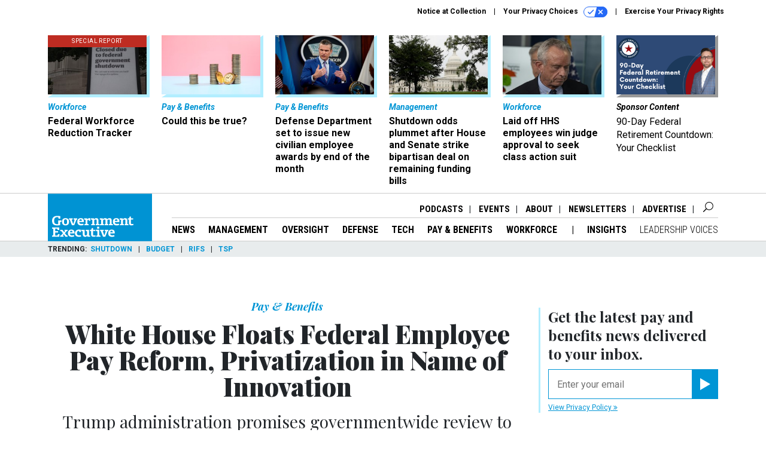

--- FILE ---
content_type: text/html; charset=utf-8
request_url: https://www.google.com/recaptcha/api2/anchor?ar=1&k=6LdOl7YqAAAAABKtsfQAMJd68i9_0s1IP1QM3v7N&co=aHR0cHM6Ly93d3cuZ292ZXhlYy5jb206NDQz&hl=en&v=N67nZn4AqZkNcbeMu4prBgzg&size=normal&anchor-ms=20000&execute-ms=30000&cb=bt61v5kqnxo0
body_size: 49424
content:
<!DOCTYPE HTML><html dir="ltr" lang="en"><head><meta http-equiv="Content-Type" content="text/html; charset=UTF-8">
<meta http-equiv="X-UA-Compatible" content="IE=edge">
<title>reCAPTCHA</title>
<style type="text/css">
/* cyrillic-ext */
@font-face {
  font-family: 'Roboto';
  font-style: normal;
  font-weight: 400;
  font-stretch: 100%;
  src: url(//fonts.gstatic.com/s/roboto/v48/KFO7CnqEu92Fr1ME7kSn66aGLdTylUAMa3GUBHMdazTgWw.woff2) format('woff2');
  unicode-range: U+0460-052F, U+1C80-1C8A, U+20B4, U+2DE0-2DFF, U+A640-A69F, U+FE2E-FE2F;
}
/* cyrillic */
@font-face {
  font-family: 'Roboto';
  font-style: normal;
  font-weight: 400;
  font-stretch: 100%;
  src: url(//fonts.gstatic.com/s/roboto/v48/KFO7CnqEu92Fr1ME7kSn66aGLdTylUAMa3iUBHMdazTgWw.woff2) format('woff2');
  unicode-range: U+0301, U+0400-045F, U+0490-0491, U+04B0-04B1, U+2116;
}
/* greek-ext */
@font-face {
  font-family: 'Roboto';
  font-style: normal;
  font-weight: 400;
  font-stretch: 100%;
  src: url(//fonts.gstatic.com/s/roboto/v48/KFO7CnqEu92Fr1ME7kSn66aGLdTylUAMa3CUBHMdazTgWw.woff2) format('woff2');
  unicode-range: U+1F00-1FFF;
}
/* greek */
@font-face {
  font-family: 'Roboto';
  font-style: normal;
  font-weight: 400;
  font-stretch: 100%;
  src: url(//fonts.gstatic.com/s/roboto/v48/KFO7CnqEu92Fr1ME7kSn66aGLdTylUAMa3-UBHMdazTgWw.woff2) format('woff2');
  unicode-range: U+0370-0377, U+037A-037F, U+0384-038A, U+038C, U+038E-03A1, U+03A3-03FF;
}
/* math */
@font-face {
  font-family: 'Roboto';
  font-style: normal;
  font-weight: 400;
  font-stretch: 100%;
  src: url(//fonts.gstatic.com/s/roboto/v48/KFO7CnqEu92Fr1ME7kSn66aGLdTylUAMawCUBHMdazTgWw.woff2) format('woff2');
  unicode-range: U+0302-0303, U+0305, U+0307-0308, U+0310, U+0312, U+0315, U+031A, U+0326-0327, U+032C, U+032F-0330, U+0332-0333, U+0338, U+033A, U+0346, U+034D, U+0391-03A1, U+03A3-03A9, U+03B1-03C9, U+03D1, U+03D5-03D6, U+03F0-03F1, U+03F4-03F5, U+2016-2017, U+2034-2038, U+203C, U+2040, U+2043, U+2047, U+2050, U+2057, U+205F, U+2070-2071, U+2074-208E, U+2090-209C, U+20D0-20DC, U+20E1, U+20E5-20EF, U+2100-2112, U+2114-2115, U+2117-2121, U+2123-214F, U+2190, U+2192, U+2194-21AE, U+21B0-21E5, U+21F1-21F2, U+21F4-2211, U+2213-2214, U+2216-22FF, U+2308-230B, U+2310, U+2319, U+231C-2321, U+2336-237A, U+237C, U+2395, U+239B-23B7, U+23D0, U+23DC-23E1, U+2474-2475, U+25AF, U+25B3, U+25B7, U+25BD, U+25C1, U+25CA, U+25CC, U+25FB, U+266D-266F, U+27C0-27FF, U+2900-2AFF, U+2B0E-2B11, U+2B30-2B4C, U+2BFE, U+3030, U+FF5B, U+FF5D, U+1D400-1D7FF, U+1EE00-1EEFF;
}
/* symbols */
@font-face {
  font-family: 'Roboto';
  font-style: normal;
  font-weight: 400;
  font-stretch: 100%;
  src: url(//fonts.gstatic.com/s/roboto/v48/KFO7CnqEu92Fr1ME7kSn66aGLdTylUAMaxKUBHMdazTgWw.woff2) format('woff2');
  unicode-range: U+0001-000C, U+000E-001F, U+007F-009F, U+20DD-20E0, U+20E2-20E4, U+2150-218F, U+2190, U+2192, U+2194-2199, U+21AF, U+21E6-21F0, U+21F3, U+2218-2219, U+2299, U+22C4-22C6, U+2300-243F, U+2440-244A, U+2460-24FF, U+25A0-27BF, U+2800-28FF, U+2921-2922, U+2981, U+29BF, U+29EB, U+2B00-2BFF, U+4DC0-4DFF, U+FFF9-FFFB, U+10140-1018E, U+10190-1019C, U+101A0, U+101D0-101FD, U+102E0-102FB, U+10E60-10E7E, U+1D2C0-1D2D3, U+1D2E0-1D37F, U+1F000-1F0FF, U+1F100-1F1AD, U+1F1E6-1F1FF, U+1F30D-1F30F, U+1F315, U+1F31C, U+1F31E, U+1F320-1F32C, U+1F336, U+1F378, U+1F37D, U+1F382, U+1F393-1F39F, U+1F3A7-1F3A8, U+1F3AC-1F3AF, U+1F3C2, U+1F3C4-1F3C6, U+1F3CA-1F3CE, U+1F3D4-1F3E0, U+1F3ED, U+1F3F1-1F3F3, U+1F3F5-1F3F7, U+1F408, U+1F415, U+1F41F, U+1F426, U+1F43F, U+1F441-1F442, U+1F444, U+1F446-1F449, U+1F44C-1F44E, U+1F453, U+1F46A, U+1F47D, U+1F4A3, U+1F4B0, U+1F4B3, U+1F4B9, U+1F4BB, U+1F4BF, U+1F4C8-1F4CB, U+1F4D6, U+1F4DA, U+1F4DF, U+1F4E3-1F4E6, U+1F4EA-1F4ED, U+1F4F7, U+1F4F9-1F4FB, U+1F4FD-1F4FE, U+1F503, U+1F507-1F50B, U+1F50D, U+1F512-1F513, U+1F53E-1F54A, U+1F54F-1F5FA, U+1F610, U+1F650-1F67F, U+1F687, U+1F68D, U+1F691, U+1F694, U+1F698, U+1F6AD, U+1F6B2, U+1F6B9-1F6BA, U+1F6BC, U+1F6C6-1F6CF, U+1F6D3-1F6D7, U+1F6E0-1F6EA, U+1F6F0-1F6F3, U+1F6F7-1F6FC, U+1F700-1F7FF, U+1F800-1F80B, U+1F810-1F847, U+1F850-1F859, U+1F860-1F887, U+1F890-1F8AD, U+1F8B0-1F8BB, U+1F8C0-1F8C1, U+1F900-1F90B, U+1F93B, U+1F946, U+1F984, U+1F996, U+1F9E9, U+1FA00-1FA6F, U+1FA70-1FA7C, U+1FA80-1FA89, U+1FA8F-1FAC6, U+1FACE-1FADC, U+1FADF-1FAE9, U+1FAF0-1FAF8, U+1FB00-1FBFF;
}
/* vietnamese */
@font-face {
  font-family: 'Roboto';
  font-style: normal;
  font-weight: 400;
  font-stretch: 100%;
  src: url(//fonts.gstatic.com/s/roboto/v48/KFO7CnqEu92Fr1ME7kSn66aGLdTylUAMa3OUBHMdazTgWw.woff2) format('woff2');
  unicode-range: U+0102-0103, U+0110-0111, U+0128-0129, U+0168-0169, U+01A0-01A1, U+01AF-01B0, U+0300-0301, U+0303-0304, U+0308-0309, U+0323, U+0329, U+1EA0-1EF9, U+20AB;
}
/* latin-ext */
@font-face {
  font-family: 'Roboto';
  font-style: normal;
  font-weight: 400;
  font-stretch: 100%;
  src: url(//fonts.gstatic.com/s/roboto/v48/KFO7CnqEu92Fr1ME7kSn66aGLdTylUAMa3KUBHMdazTgWw.woff2) format('woff2');
  unicode-range: U+0100-02BA, U+02BD-02C5, U+02C7-02CC, U+02CE-02D7, U+02DD-02FF, U+0304, U+0308, U+0329, U+1D00-1DBF, U+1E00-1E9F, U+1EF2-1EFF, U+2020, U+20A0-20AB, U+20AD-20C0, U+2113, U+2C60-2C7F, U+A720-A7FF;
}
/* latin */
@font-face {
  font-family: 'Roboto';
  font-style: normal;
  font-weight: 400;
  font-stretch: 100%;
  src: url(//fonts.gstatic.com/s/roboto/v48/KFO7CnqEu92Fr1ME7kSn66aGLdTylUAMa3yUBHMdazQ.woff2) format('woff2');
  unicode-range: U+0000-00FF, U+0131, U+0152-0153, U+02BB-02BC, U+02C6, U+02DA, U+02DC, U+0304, U+0308, U+0329, U+2000-206F, U+20AC, U+2122, U+2191, U+2193, U+2212, U+2215, U+FEFF, U+FFFD;
}
/* cyrillic-ext */
@font-face {
  font-family: 'Roboto';
  font-style: normal;
  font-weight: 500;
  font-stretch: 100%;
  src: url(//fonts.gstatic.com/s/roboto/v48/KFO7CnqEu92Fr1ME7kSn66aGLdTylUAMa3GUBHMdazTgWw.woff2) format('woff2');
  unicode-range: U+0460-052F, U+1C80-1C8A, U+20B4, U+2DE0-2DFF, U+A640-A69F, U+FE2E-FE2F;
}
/* cyrillic */
@font-face {
  font-family: 'Roboto';
  font-style: normal;
  font-weight: 500;
  font-stretch: 100%;
  src: url(//fonts.gstatic.com/s/roboto/v48/KFO7CnqEu92Fr1ME7kSn66aGLdTylUAMa3iUBHMdazTgWw.woff2) format('woff2');
  unicode-range: U+0301, U+0400-045F, U+0490-0491, U+04B0-04B1, U+2116;
}
/* greek-ext */
@font-face {
  font-family: 'Roboto';
  font-style: normal;
  font-weight: 500;
  font-stretch: 100%;
  src: url(//fonts.gstatic.com/s/roboto/v48/KFO7CnqEu92Fr1ME7kSn66aGLdTylUAMa3CUBHMdazTgWw.woff2) format('woff2');
  unicode-range: U+1F00-1FFF;
}
/* greek */
@font-face {
  font-family: 'Roboto';
  font-style: normal;
  font-weight: 500;
  font-stretch: 100%;
  src: url(//fonts.gstatic.com/s/roboto/v48/KFO7CnqEu92Fr1ME7kSn66aGLdTylUAMa3-UBHMdazTgWw.woff2) format('woff2');
  unicode-range: U+0370-0377, U+037A-037F, U+0384-038A, U+038C, U+038E-03A1, U+03A3-03FF;
}
/* math */
@font-face {
  font-family: 'Roboto';
  font-style: normal;
  font-weight: 500;
  font-stretch: 100%;
  src: url(//fonts.gstatic.com/s/roboto/v48/KFO7CnqEu92Fr1ME7kSn66aGLdTylUAMawCUBHMdazTgWw.woff2) format('woff2');
  unicode-range: U+0302-0303, U+0305, U+0307-0308, U+0310, U+0312, U+0315, U+031A, U+0326-0327, U+032C, U+032F-0330, U+0332-0333, U+0338, U+033A, U+0346, U+034D, U+0391-03A1, U+03A3-03A9, U+03B1-03C9, U+03D1, U+03D5-03D6, U+03F0-03F1, U+03F4-03F5, U+2016-2017, U+2034-2038, U+203C, U+2040, U+2043, U+2047, U+2050, U+2057, U+205F, U+2070-2071, U+2074-208E, U+2090-209C, U+20D0-20DC, U+20E1, U+20E5-20EF, U+2100-2112, U+2114-2115, U+2117-2121, U+2123-214F, U+2190, U+2192, U+2194-21AE, U+21B0-21E5, U+21F1-21F2, U+21F4-2211, U+2213-2214, U+2216-22FF, U+2308-230B, U+2310, U+2319, U+231C-2321, U+2336-237A, U+237C, U+2395, U+239B-23B7, U+23D0, U+23DC-23E1, U+2474-2475, U+25AF, U+25B3, U+25B7, U+25BD, U+25C1, U+25CA, U+25CC, U+25FB, U+266D-266F, U+27C0-27FF, U+2900-2AFF, U+2B0E-2B11, U+2B30-2B4C, U+2BFE, U+3030, U+FF5B, U+FF5D, U+1D400-1D7FF, U+1EE00-1EEFF;
}
/* symbols */
@font-face {
  font-family: 'Roboto';
  font-style: normal;
  font-weight: 500;
  font-stretch: 100%;
  src: url(//fonts.gstatic.com/s/roboto/v48/KFO7CnqEu92Fr1ME7kSn66aGLdTylUAMaxKUBHMdazTgWw.woff2) format('woff2');
  unicode-range: U+0001-000C, U+000E-001F, U+007F-009F, U+20DD-20E0, U+20E2-20E4, U+2150-218F, U+2190, U+2192, U+2194-2199, U+21AF, U+21E6-21F0, U+21F3, U+2218-2219, U+2299, U+22C4-22C6, U+2300-243F, U+2440-244A, U+2460-24FF, U+25A0-27BF, U+2800-28FF, U+2921-2922, U+2981, U+29BF, U+29EB, U+2B00-2BFF, U+4DC0-4DFF, U+FFF9-FFFB, U+10140-1018E, U+10190-1019C, U+101A0, U+101D0-101FD, U+102E0-102FB, U+10E60-10E7E, U+1D2C0-1D2D3, U+1D2E0-1D37F, U+1F000-1F0FF, U+1F100-1F1AD, U+1F1E6-1F1FF, U+1F30D-1F30F, U+1F315, U+1F31C, U+1F31E, U+1F320-1F32C, U+1F336, U+1F378, U+1F37D, U+1F382, U+1F393-1F39F, U+1F3A7-1F3A8, U+1F3AC-1F3AF, U+1F3C2, U+1F3C4-1F3C6, U+1F3CA-1F3CE, U+1F3D4-1F3E0, U+1F3ED, U+1F3F1-1F3F3, U+1F3F5-1F3F7, U+1F408, U+1F415, U+1F41F, U+1F426, U+1F43F, U+1F441-1F442, U+1F444, U+1F446-1F449, U+1F44C-1F44E, U+1F453, U+1F46A, U+1F47D, U+1F4A3, U+1F4B0, U+1F4B3, U+1F4B9, U+1F4BB, U+1F4BF, U+1F4C8-1F4CB, U+1F4D6, U+1F4DA, U+1F4DF, U+1F4E3-1F4E6, U+1F4EA-1F4ED, U+1F4F7, U+1F4F9-1F4FB, U+1F4FD-1F4FE, U+1F503, U+1F507-1F50B, U+1F50D, U+1F512-1F513, U+1F53E-1F54A, U+1F54F-1F5FA, U+1F610, U+1F650-1F67F, U+1F687, U+1F68D, U+1F691, U+1F694, U+1F698, U+1F6AD, U+1F6B2, U+1F6B9-1F6BA, U+1F6BC, U+1F6C6-1F6CF, U+1F6D3-1F6D7, U+1F6E0-1F6EA, U+1F6F0-1F6F3, U+1F6F7-1F6FC, U+1F700-1F7FF, U+1F800-1F80B, U+1F810-1F847, U+1F850-1F859, U+1F860-1F887, U+1F890-1F8AD, U+1F8B0-1F8BB, U+1F8C0-1F8C1, U+1F900-1F90B, U+1F93B, U+1F946, U+1F984, U+1F996, U+1F9E9, U+1FA00-1FA6F, U+1FA70-1FA7C, U+1FA80-1FA89, U+1FA8F-1FAC6, U+1FACE-1FADC, U+1FADF-1FAE9, U+1FAF0-1FAF8, U+1FB00-1FBFF;
}
/* vietnamese */
@font-face {
  font-family: 'Roboto';
  font-style: normal;
  font-weight: 500;
  font-stretch: 100%;
  src: url(//fonts.gstatic.com/s/roboto/v48/KFO7CnqEu92Fr1ME7kSn66aGLdTylUAMa3OUBHMdazTgWw.woff2) format('woff2');
  unicode-range: U+0102-0103, U+0110-0111, U+0128-0129, U+0168-0169, U+01A0-01A1, U+01AF-01B0, U+0300-0301, U+0303-0304, U+0308-0309, U+0323, U+0329, U+1EA0-1EF9, U+20AB;
}
/* latin-ext */
@font-face {
  font-family: 'Roboto';
  font-style: normal;
  font-weight: 500;
  font-stretch: 100%;
  src: url(//fonts.gstatic.com/s/roboto/v48/KFO7CnqEu92Fr1ME7kSn66aGLdTylUAMa3KUBHMdazTgWw.woff2) format('woff2');
  unicode-range: U+0100-02BA, U+02BD-02C5, U+02C7-02CC, U+02CE-02D7, U+02DD-02FF, U+0304, U+0308, U+0329, U+1D00-1DBF, U+1E00-1E9F, U+1EF2-1EFF, U+2020, U+20A0-20AB, U+20AD-20C0, U+2113, U+2C60-2C7F, U+A720-A7FF;
}
/* latin */
@font-face {
  font-family: 'Roboto';
  font-style: normal;
  font-weight: 500;
  font-stretch: 100%;
  src: url(//fonts.gstatic.com/s/roboto/v48/KFO7CnqEu92Fr1ME7kSn66aGLdTylUAMa3yUBHMdazQ.woff2) format('woff2');
  unicode-range: U+0000-00FF, U+0131, U+0152-0153, U+02BB-02BC, U+02C6, U+02DA, U+02DC, U+0304, U+0308, U+0329, U+2000-206F, U+20AC, U+2122, U+2191, U+2193, U+2212, U+2215, U+FEFF, U+FFFD;
}
/* cyrillic-ext */
@font-face {
  font-family: 'Roboto';
  font-style: normal;
  font-weight: 900;
  font-stretch: 100%;
  src: url(//fonts.gstatic.com/s/roboto/v48/KFO7CnqEu92Fr1ME7kSn66aGLdTylUAMa3GUBHMdazTgWw.woff2) format('woff2');
  unicode-range: U+0460-052F, U+1C80-1C8A, U+20B4, U+2DE0-2DFF, U+A640-A69F, U+FE2E-FE2F;
}
/* cyrillic */
@font-face {
  font-family: 'Roboto';
  font-style: normal;
  font-weight: 900;
  font-stretch: 100%;
  src: url(//fonts.gstatic.com/s/roboto/v48/KFO7CnqEu92Fr1ME7kSn66aGLdTylUAMa3iUBHMdazTgWw.woff2) format('woff2');
  unicode-range: U+0301, U+0400-045F, U+0490-0491, U+04B0-04B1, U+2116;
}
/* greek-ext */
@font-face {
  font-family: 'Roboto';
  font-style: normal;
  font-weight: 900;
  font-stretch: 100%;
  src: url(//fonts.gstatic.com/s/roboto/v48/KFO7CnqEu92Fr1ME7kSn66aGLdTylUAMa3CUBHMdazTgWw.woff2) format('woff2');
  unicode-range: U+1F00-1FFF;
}
/* greek */
@font-face {
  font-family: 'Roboto';
  font-style: normal;
  font-weight: 900;
  font-stretch: 100%;
  src: url(//fonts.gstatic.com/s/roboto/v48/KFO7CnqEu92Fr1ME7kSn66aGLdTylUAMa3-UBHMdazTgWw.woff2) format('woff2');
  unicode-range: U+0370-0377, U+037A-037F, U+0384-038A, U+038C, U+038E-03A1, U+03A3-03FF;
}
/* math */
@font-face {
  font-family: 'Roboto';
  font-style: normal;
  font-weight: 900;
  font-stretch: 100%;
  src: url(//fonts.gstatic.com/s/roboto/v48/KFO7CnqEu92Fr1ME7kSn66aGLdTylUAMawCUBHMdazTgWw.woff2) format('woff2');
  unicode-range: U+0302-0303, U+0305, U+0307-0308, U+0310, U+0312, U+0315, U+031A, U+0326-0327, U+032C, U+032F-0330, U+0332-0333, U+0338, U+033A, U+0346, U+034D, U+0391-03A1, U+03A3-03A9, U+03B1-03C9, U+03D1, U+03D5-03D6, U+03F0-03F1, U+03F4-03F5, U+2016-2017, U+2034-2038, U+203C, U+2040, U+2043, U+2047, U+2050, U+2057, U+205F, U+2070-2071, U+2074-208E, U+2090-209C, U+20D0-20DC, U+20E1, U+20E5-20EF, U+2100-2112, U+2114-2115, U+2117-2121, U+2123-214F, U+2190, U+2192, U+2194-21AE, U+21B0-21E5, U+21F1-21F2, U+21F4-2211, U+2213-2214, U+2216-22FF, U+2308-230B, U+2310, U+2319, U+231C-2321, U+2336-237A, U+237C, U+2395, U+239B-23B7, U+23D0, U+23DC-23E1, U+2474-2475, U+25AF, U+25B3, U+25B7, U+25BD, U+25C1, U+25CA, U+25CC, U+25FB, U+266D-266F, U+27C0-27FF, U+2900-2AFF, U+2B0E-2B11, U+2B30-2B4C, U+2BFE, U+3030, U+FF5B, U+FF5D, U+1D400-1D7FF, U+1EE00-1EEFF;
}
/* symbols */
@font-face {
  font-family: 'Roboto';
  font-style: normal;
  font-weight: 900;
  font-stretch: 100%;
  src: url(//fonts.gstatic.com/s/roboto/v48/KFO7CnqEu92Fr1ME7kSn66aGLdTylUAMaxKUBHMdazTgWw.woff2) format('woff2');
  unicode-range: U+0001-000C, U+000E-001F, U+007F-009F, U+20DD-20E0, U+20E2-20E4, U+2150-218F, U+2190, U+2192, U+2194-2199, U+21AF, U+21E6-21F0, U+21F3, U+2218-2219, U+2299, U+22C4-22C6, U+2300-243F, U+2440-244A, U+2460-24FF, U+25A0-27BF, U+2800-28FF, U+2921-2922, U+2981, U+29BF, U+29EB, U+2B00-2BFF, U+4DC0-4DFF, U+FFF9-FFFB, U+10140-1018E, U+10190-1019C, U+101A0, U+101D0-101FD, U+102E0-102FB, U+10E60-10E7E, U+1D2C0-1D2D3, U+1D2E0-1D37F, U+1F000-1F0FF, U+1F100-1F1AD, U+1F1E6-1F1FF, U+1F30D-1F30F, U+1F315, U+1F31C, U+1F31E, U+1F320-1F32C, U+1F336, U+1F378, U+1F37D, U+1F382, U+1F393-1F39F, U+1F3A7-1F3A8, U+1F3AC-1F3AF, U+1F3C2, U+1F3C4-1F3C6, U+1F3CA-1F3CE, U+1F3D4-1F3E0, U+1F3ED, U+1F3F1-1F3F3, U+1F3F5-1F3F7, U+1F408, U+1F415, U+1F41F, U+1F426, U+1F43F, U+1F441-1F442, U+1F444, U+1F446-1F449, U+1F44C-1F44E, U+1F453, U+1F46A, U+1F47D, U+1F4A3, U+1F4B0, U+1F4B3, U+1F4B9, U+1F4BB, U+1F4BF, U+1F4C8-1F4CB, U+1F4D6, U+1F4DA, U+1F4DF, U+1F4E3-1F4E6, U+1F4EA-1F4ED, U+1F4F7, U+1F4F9-1F4FB, U+1F4FD-1F4FE, U+1F503, U+1F507-1F50B, U+1F50D, U+1F512-1F513, U+1F53E-1F54A, U+1F54F-1F5FA, U+1F610, U+1F650-1F67F, U+1F687, U+1F68D, U+1F691, U+1F694, U+1F698, U+1F6AD, U+1F6B2, U+1F6B9-1F6BA, U+1F6BC, U+1F6C6-1F6CF, U+1F6D3-1F6D7, U+1F6E0-1F6EA, U+1F6F0-1F6F3, U+1F6F7-1F6FC, U+1F700-1F7FF, U+1F800-1F80B, U+1F810-1F847, U+1F850-1F859, U+1F860-1F887, U+1F890-1F8AD, U+1F8B0-1F8BB, U+1F8C0-1F8C1, U+1F900-1F90B, U+1F93B, U+1F946, U+1F984, U+1F996, U+1F9E9, U+1FA00-1FA6F, U+1FA70-1FA7C, U+1FA80-1FA89, U+1FA8F-1FAC6, U+1FACE-1FADC, U+1FADF-1FAE9, U+1FAF0-1FAF8, U+1FB00-1FBFF;
}
/* vietnamese */
@font-face {
  font-family: 'Roboto';
  font-style: normal;
  font-weight: 900;
  font-stretch: 100%;
  src: url(//fonts.gstatic.com/s/roboto/v48/KFO7CnqEu92Fr1ME7kSn66aGLdTylUAMa3OUBHMdazTgWw.woff2) format('woff2');
  unicode-range: U+0102-0103, U+0110-0111, U+0128-0129, U+0168-0169, U+01A0-01A1, U+01AF-01B0, U+0300-0301, U+0303-0304, U+0308-0309, U+0323, U+0329, U+1EA0-1EF9, U+20AB;
}
/* latin-ext */
@font-face {
  font-family: 'Roboto';
  font-style: normal;
  font-weight: 900;
  font-stretch: 100%;
  src: url(//fonts.gstatic.com/s/roboto/v48/KFO7CnqEu92Fr1ME7kSn66aGLdTylUAMa3KUBHMdazTgWw.woff2) format('woff2');
  unicode-range: U+0100-02BA, U+02BD-02C5, U+02C7-02CC, U+02CE-02D7, U+02DD-02FF, U+0304, U+0308, U+0329, U+1D00-1DBF, U+1E00-1E9F, U+1EF2-1EFF, U+2020, U+20A0-20AB, U+20AD-20C0, U+2113, U+2C60-2C7F, U+A720-A7FF;
}
/* latin */
@font-face {
  font-family: 'Roboto';
  font-style: normal;
  font-weight: 900;
  font-stretch: 100%;
  src: url(//fonts.gstatic.com/s/roboto/v48/KFO7CnqEu92Fr1ME7kSn66aGLdTylUAMa3yUBHMdazQ.woff2) format('woff2');
  unicode-range: U+0000-00FF, U+0131, U+0152-0153, U+02BB-02BC, U+02C6, U+02DA, U+02DC, U+0304, U+0308, U+0329, U+2000-206F, U+20AC, U+2122, U+2191, U+2193, U+2212, U+2215, U+FEFF, U+FFFD;
}

</style>
<link rel="stylesheet" type="text/css" href="https://www.gstatic.com/recaptcha/releases/N67nZn4AqZkNcbeMu4prBgzg/styles__ltr.css">
<script nonce="l8FEKrIzSRtT8SttW28bFw" type="text/javascript">window['__recaptcha_api'] = 'https://www.google.com/recaptcha/api2/';</script>
<script type="text/javascript" src="https://www.gstatic.com/recaptcha/releases/N67nZn4AqZkNcbeMu4prBgzg/recaptcha__en.js" nonce="l8FEKrIzSRtT8SttW28bFw">
      
    </script></head>
<body><div id="rc-anchor-alert" class="rc-anchor-alert"></div>
<input type="hidden" id="recaptcha-token" value="[base64]">
<script type="text/javascript" nonce="l8FEKrIzSRtT8SttW28bFw">
      recaptcha.anchor.Main.init("[\x22ainput\x22,[\x22bgdata\x22,\x22\x22,\[base64]/[base64]/[base64]/[base64]/[base64]/[base64]/KGcoTywyNTMsTy5PKSxVRyhPLEMpKTpnKE8sMjUzLEMpLE8pKSxsKSksTykpfSxieT1mdW5jdGlvbihDLE8sdSxsKXtmb3IobD0odT1SKEMpLDApO08+MDtPLS0pbD1sPDw4fFooQyk7ZyhDLHUsbCl9LFVHPWZ1bmN0aW9uKEMsTyl7Qy5pLmxlbmd0aD4xMDQ/[base64]/[base64]/[base64]/[base64]/[base64]/[base64]/[base64]\\u003d\x22,\[base64]\\u003d\\u003d\x22,\[base64]/CixxML8KgeMOvPhHDrHHCrsOAwp7DicKlwr7DssO2GH57wqRnRCJ+WsOpQBzChcO1aMKUUsKLw43CgHLDiT0YwoZ0w4tCwrzDuVRSDsOewpvDsUtIw4JzAMK6wofCnsOgw6ZkEMKmNCZUwrvDqcKhd8K/[base64]/Ct8KzwqbDksOVwozCuyvCnsOhFDLCrQcXBkdlwovDlcOUE8KsGMKhCUvDsMKCw7IPWMKuBnVrWcKPZcKnQCXCl3DDjsOIwrHDncO9bcOawp7DvMK7w7DDh0IOw5Ydw7Y0B244dxRZwrXDqH7CgHLCvxzDvD/Dp2fDrCXDkMO6w4IPEkjCgWJALMOmwpcWwrbDqcK/wrc/w7sbAMOSIcKCwrB9GsKQwp7Cg8Kpw6NYw59qw7kHwqJRFMOIwoxUHwbCl0c9w7fDgBzCisOJwrEqGGrCsiZOwph0wqMfCMO1cMOswpUlw4Zew75Uwp5CdWbDtCbCoSHDvFVFw4/[base64]/Dp0fCpWrClcODRSduRTEDw7vDj1N6IcKgwrREwrYhwrvDjk/DisOiM8KKT8KLO8OQwrgzwpgJS3UGPHdRwoEYw4Ulw6M3Wx/DkcKmUcO3w4hSwoDCvcKlw6PCkmJUwqzCs8K9OMKkwqnCmcKvBUrClUDDuMKewq/[base64]/Px5MTcKHf8K6B8OkPAvCocKgX8KUEMKEwrDDlxTCswEyX0Miw63DqsOiLSLCpsKOCGTCkMKTQzfDq1PDhHXDrV/CosKEw6oIw5/CvklMYWfDqMOsWsK5w64RbU7Dm8KMIg8rwrc6CxUyL21vw7rCvcOkwq1Twr/DhcOJHcOII8OxHhvDp8KHFMOdNcOMw7hFczjChcOrAMOnfMKFwrQfaQF7woPDhGEbI8O6wpbDusKuwrhVw4/CvRpuGQ5WccKcPsONw51LwqdHVMKEWn9KwqvCuUXDinvCj8KQw6fCjcKwwoYFw4I/[base64]/ClMOZw6NKw7bCoH8qMXbCqMK/woTDgivDsMKawpc5CMKkD8OndsK5wqZiw6XCkjbDvR7Dry7Dmj/[base64]/[base64]/Cv8KETgnDnQ8EwqrCgsO/fTXDpSolwofDgMKPw7/DvMKNw4AMwqdfOkYQbcOaw7PDuFDCv1dVQQfCusO1OsO2wqDDl8Kkw7LCu8Oaw47CnzUEwqNYAcOqFsOGw5bDm2hfwqULdMKGEcOBw7nDiMOcwq9nGcKww5IdJ8KdLRJkw7TDsMOGwrXCjFNlRVU3S8KWwq7DjgBww4Uce8O2wq1JUsKPwq/Com5Iwp5Gwqd6woMjwqLCuU/CiMKxEwTCpB7DpsOeDkzDvMKwZ0DDvsOtYUYDw5/CqXHDicORU8OBXhLCvcKPw4DDs8Kaw5/DvVQALkV9R8KKNGtXwp1JeMOFwppmKG99w4LCpxg8CxVfw4nDqMOPNsO8w4NIw7xqw7Exwr/CmF5bOBJ3LzdoLkjCocOhZwMNBXzDrWrCkjnDmcOSG3toIwoPR8KDwo3DrFlSEDIZw6DClcO+NMObw5QqSsK4NQciZEnCjMKYUGrCsjlkQsK5w7nChMKfNMKrL8O2BQ7Dh8Ozwp/Chh/Ds2tiT8KowpPDvcOKwqMdw4UAw5PCuU7DkC1eB8OCw5rCssKtMhhZdcKsw7tfworCp3fCg8K7E0E0w7hhwrxyasOdRwIrPMOiX8OKwqDCkA1Rw65qwrvDtzk8w5kQwr7Dp8K3YcOSw7vCrg4/[base64]/Dr3PCj8OCw6VFOyVtwpXCkcOyw4DDrygDPS7ChXhdfsKnCMOOw4zDicKxwoNowrlQL8OgbGnCtg7DsELCr8OUJ8Okw5lYKcO6BsOdwqDDrsOSGMOXXcKFw7XCo3QlD8KrayHCh1nDvVTCh0EgwogoXl/DhcKHwqbDm8KfGsKuLcK4XsKrbsOhNWdFw6YhWWg/wq3DvcOXA2LCsMKXEMOAwqEQwpcXQ8OZwqjDqsKVH8OpIX3DosK3O1IRa2zDvGUKwq5FwpzCrMK5PcOeLsKewrtuwpAtHE52FADDocOAwp3CscKrbWwYAsKKLnsXw618Qm57O8KURMKWLVHCszLChHZgwqDCuWzCljvCsGAqw5RSYShCD8K/ccKJNj1AATpeP8OYwrrDi2vDhcOIw5bCi3fCqMKywowpAX7CqcKHCsKoeXdbw444wq/CqsKcwqjCisKaw75ffMOtw7ltVcOYIEBDWXPCpV/[base64]/CmxbDk8O5w4nCuMO/wp7DgS/CtAYQecOIw53CjcKySMKew6UowqLDg8KYwo95wpMMw6Z0J8Omwq1lUMOGw6sww4B0Q8KDwqF2w47DtGVbwp/Dm8KicWnClRxgOzDCtcOCTsOZw4/CncOGwq8hWFTDi8Ozw4PCisKmJ8OnJFbDqi5Sw4Ndwo/Cj8K3wr/Dp8K4X8K6wr1Twr48w5XCpsOwXGxXak1GwpZIwo4swq/Ch8K+wo7Dh1/DkTPDnsKxVlzCjMKgZcKWSMK4G8OjbyLDvMOfw5ACwpvCmkxZMg3CoMKgwqYDUsKhbmfDiTLCuXo+wrFSVH5nwrVpRMKXQSbDrS/[base64]/DmWluwrLDsMKJfcOzwqTCusOHw6/[base64]/CrV3DvMK/[base64]/QTPDosObQMKywpHCjnIewrtYw5/CtcOva8O0w4bCh1jCpCQww7LDijAWwovDh8KfwoHClsKoZsODwpzComjDvE7CjUF1w5/[base64]/CocOnwoPDtMKgw5M/TsKiCcO2PsOrYGgFw5lvMg7CrMK6w6omw7c9Wy5nwqLCpBTDocOjw6kywqlQZsKdTsO8w489wqsawp3DnE3Dp8KED31Cw4jDsUzCp13CiF/Dr1XDtRXCnsOGwqtYRsODeFZwCMKMfMK3Gj97JQPCjTfDscORw5vCsHJfwpUvDVAWw5UawpZlwqfCokDCskhhw785TT/CpcKawprCrMK4PXxjT8KtQEEcwo9EQ8Kxf8KuXMOiwrImw47CisKvwohGw7EsGcK4w4zDoSLDnSZNw5PCvsONPMKZwqlSD3vDij3ClMKfNMOcDcKVFwvCmWQ4PcKjw47DvsOMwqNNw67ClsKEIsKSEmBkCMKCSS53ZkTCmsKBw7YBwpbDmADDv8KoacKKw7xBTMKbw6/Dk8KUAgzCi0vDssKRRcO2w6PClFjCmhQAJMOkCcKJw4TDoHrDnMOEwpzCrMKuw5wrJznCgMO1JWwmWcK+wrISw6MZwqHCo1BFwrQ/w43CqgsocCEeA3XCm8OUYsK3WAkPw6NGYsOXw4wKbcKzwqQVw5PDlWUgUsKGLF5dFMOkdErCpX7DhMOhRSrDpEsiwq1yWjc5w6/DrwzCrnBuFFAqw5rDvRRuwrtdwrVbw707O8Kow47CsnzDmMOPwoLDnMKtw4AXOcOZwq51w40QwrdeWMOGf8Kvw6TDhcKLwqjDjTnCm8Knw5XCuMKRw4lkVFAawrTChxfDq8KCd3p4RcOschUOw4rDnMOpw4TDtBFDw48Gw6Izwp7DqsOkLVIFw5/[base64]/CkVwjw5RPE8KtXRPDvgRew6IawqTCsELDksOfw4clw60Vw75echbDicKVw599fhtEwp7Cp2vCh8OHL8K2ZMO3wpfDkxslPVBsdCvDlVPCmCDCtWzDmgtuRCY5M8KiORbCrFjCojLDkMKUwoDDqsORbsKLwpYUIMOgDMOEwp/CpljClg5vM8KIw784WX1TbEcIMsOjb3PDpcOpw78+w7x9w6paDgPDrgnCtsK2w77CmV0Ww4/Cqnh/w6zCjAHDjSp9OWLDt8OTw6fCq8Khw71nw5PDpk7Cq8O0w6PDqlLDmTTDtcOzVEswE8OCwrwCwpXDpxMVw7EQwr89A8OIw7FuVzDCtMOPwrR7wplNfcOrNsK8w5UVwrkEw4Bpw6/CkBDCrcOAS1bDkCFXw6fDmMOfw6xtJT3Dl8KCw4RzwossRzrCl2Rrw47CiGshwq4ww53Cgx/DvsKPcB4kwpYxwqQvQ8Orw5JGw7PDusKHJioaWmw5QA4gAyHDpMORLFprw4rDk8Oaw4bDlcOkw5Flw6PCssOxw4fDtsOIJkpfw4JvAMOrw5HDnQ/Dv8OZw5oGwodBMcKZFcK+RDbDucKFwr/[base64]/W8Kfb0Ebw6PCvl1LwpA4XsK+YVDCkMK2wpDCtcOkw6XDmsO1BsKqKcOMw5/DiwnCpcKHw7tJOkFtwo7DpcOFc8OXI8KiH8Kqwq8sHF0RfgFdfk/DmQnDnEnCkcOYwoLCgUnCgcOOHcK4JMOqPhdewpQkHkogwokSwrfCrsOjwpl3eX3DusOnwrbCo0bDr8Oyw750fsOiwqdsCcOOSQXCvAdqwqx7bmDDuCHDkybDr8OqPcKjLW/CpsOHwo7Dk256wpnCisOUwrrCvcO4RcKPEVFfO8O7w7l6JTDCuB/[base64]/DtALCpVEmBnlgw7FNwozCtcOLwqdvTcO6wpDCgj3CjWrDjlPCscOqwok7w63CmcOZMMKaNMKRwqgdw70mLibCs8OgwpnChsOWMGzDv8O7w6rCsWtIw4oLw4Z/w69ZLStCwoHDg8OSZgRGw5ELfjRdecKwacO2wowdRWnDhcOAK3/CoERoMsOhAFrCjsO/IsK0VHpKRkzCtsKTGWVMw5bDpgnCs8OjOVjCv8OaCy02wokMw4wSw5IPwoBwQMOkckrDn8KzZ8OgI10YwpnDuwLDj8Olw69Ywo8eYMO8wrd1w5Bpw7nDoMO4wqtpTWF4wqrDvsKDIcOIZyLCjGxCwrjCs8O3w7YZBl1Ew5PDp8KtaBIEw7LDv8K3bsKsw7/DrX55Y2DCs8OILsKXw4zDuXvCp8O6wqXDiMKURl50c8KdwpR1wpvCm8KtwqfCnDjDicKzwq8fcMOSwoNAG8KDwo90PsKfIsKAw5lcF8KyPcOmwoHDg3snw5hAwp40wrsCH8Okw5tJw6M6w7hJwqbDrcOIwpBWUV/[base64]/w4TCh8OSw7E9KH/DqE/[base64]/aULDoDVowpvDssODQ2XCthBuwpUnI8OTwrbDq3bCqcKATgTDgcKxX1jDqsK0IwfCqRjDpjAYfcORw6kKw4PCkzXCtcKqw7/Do8K4TsKewrNswr/Cs8O6woR5wqXDtMKhYsKbwpUcCMK/XAhhw5XCoMKPwpkxKkfDrG/CgwwiJyd4wpXDhsO7wr/CusOvXsKfw7zCiX58OsO/wr9swqbDncKvIhXCiMKxw5zCvTQ8wrDCjGViwqEIesK8w4QMWcOYQsKkccOLZsKawpnClAbCssOrVF8eJnvDr8ODSsK/K3pmWwYsw61cwoREWMOmwpAXRxsgP8O/Z8O0w4/DoG/CssO4wrzCqSvCoTTDuMK3LMOwwpxhccKse8KcSj7DisOIwp7Di0V1wqXDiMKhcQzDpMK0wqrCuQnDgcKEP2kuw6ceOsObwqE5w5LCuBrDiTZaX8ORwpk9EcKGTWzCihtjw6jCj8O9DsKRwoPCp1fDoMOPRGnChAnDssOTDMOcZMK6wrfCvsK0CcOSwoXCv8K/[base64]/[base64]/NjUCwrjDq8OSw6XDthptbMKAwqZzw5kEIcOqKsORS8KdwoMdcMOiE8KoCcOUw5rCjMKdYSQIUhBFNglcwollwq7DtsKFScO9FiDDqMKUTUYbHMOxDsOUw7nCjsKablpSw6DCsCnDq2/CusKkwqDDtxxIwq8edmXCvU3CmsKEwqQkcycqAkDDtmfDv1jCpMK7acOwwpjCoQ9/wpXCmcKiEsKKDcO0w5dlLMKtQjknE8O0wqRvEXt5KcO3w7FsN1wUw43DtFNFw6HDnsKIS8OeW2TCpl5iVj3DrSMAVcOXVMKCccOuw7fDosKzFxcYBcKcVCbClcKUwphOO0w/QMO1DRp1wrXCtsKaRMKrMsKqw5HCvsOnHcK/b8K8w5DCq8ORwrdzw73CgWoFeAVAMMORB8KYSV7DisOHw5NbAWUrw5nCicOmSMKyN3fCk8OldnVGwpMbTsKuLcKQwrkew5gnB8OAw6JwwpUSwqfDnsOZKzYDXcOOYy/Ck2zCq8Opw45mwp4Nwok1w53DmsOvw7PCrCbDsyfDucOIRMKzPk9af2TDmDLDoMKUFUltbClPMmXCqhdLUXs3w7TCk8KrG8KWNysWw63DjHzDlSjCi8O5wq/Cs0kuLMOIw68KcMKxQQzDgn7ChMKZwqpXwqvDsHvCjsO1REMtw5bDqsOfUcOkNMOgwqzDlW7CkUAqUWXCp8OEw6fDpcKGJCnDjMOfwpbDtHRCSTbCqMOlEcOjKFPDoMKNIcOuNUPDk8OiAMKIZwrDi8K6KsOCw4ovw5V2wp3CqcOyNcKRw70fw55/Xk7ChMOxQcKlwojCisODwp9Jw4nCjMO9VRUUwpHDqcOiwoFew7XCqsOww45EwoDDqknDgiVEDjVlwpUGw6jCk1nCuxrCpz1JZ1Z7QMOAIcKmw7fClmjCtAbDm8OoIkYIacKjZAMHw74/AGJ3wpIbwq/DusOHwrTDkMKGYyJYwo7DksKwwr0+K8KLEyTCu8OUwoY0wrM4bhnDnsOzIjoEGwnDrnDDgQ4rwoYGwqsWJsOwwrt/WMOlw6kdfMO5w5QMKHdFMCpSwobCnxA/KnTCrm4IXcK4aBlxP0JZIhldGcK0w7rCq8KLwrZ6w6cqMMKjN8OJw7hvwqPDi8K5KCgJT3vCnMOcwp8IUcO5w6jDm3ZUwpnDsgfCpcO0AMKXwr5MOGENHit/wp9jQCzDmMOQIcOoTMOfYMO1woPCmMO1fnAOHEDClsKRRy7CvyLDpDREwqVgXcONw4ZfwpvClwkzw7/Dm8KowpB2B8KiwonDhFnDk8KJw5h0WyIxwr/DlsO/wqXCsWUZSyNJB3XCn8OrwqnCvsOjw4Bkw6Qww6zCosOrw4Ngd23CukXDgk5eDAjDhcOiYcKXM0Eqw7nDiE9hCCrDosOjw4IyWMKuSCt8ORp/wrN9wpXCnMOGw7TDsgUIw47Cs8O1w6HCtjwFbwN+w6TDpEFbwoQFKMKlc8K0QDFRw5rDm8OMckJpIyjCpsOCWyDCocOAexksfCUCw5ZbbnnDi8KobcKmwqVgw7fDgcKfOhDCukslRDFyf8O4wrnDj0jClcKRw4M/ZXZOwpl1LsOMc8K1wqVRQ1w8aMKcwqd+TCheBSjCoBvDh8OdE8O2w7Q+w79OTcO5w6oPCcOuwpYJJzPDjMKfZcOOw5zDlsKcwqzClyzCpcOiw7lCK8OxfcORZD7CoTXCo8KfNxHDoMKKJsOKHEfDi8O1LRk3w5vDocKfPsO+P0HCvH/Dr8KMwpLDoGs4UVIRwpUswqZ1w5LCnH7DgcKawrbDgzQtHBE3wp8dFC8bZCjCjsOZa8KHH2wwQzjDk8OcZFnDsMOMUm7Dr8OAP8O9wqYJwoUucD3Co8KKwrbCnsOPw6DDo8Onw47Cq8Otwp3ClsOqDMOIcSDDlGrDkMOgZcOsw6MTBnR/DwvCp1IwVT7CqBkmw4MAT25VFMKjwpfDjsOEwpDClDXDrifCnyYiXsKbJcK7wqFULD3Ci1Jbw6NzwozCtiJDwqTCi3HDjnwGGQrDhAvDqhJbw7MuZcK2E8KMGkTDo8O5wrLCs8KGwqvDrcOsGMKpRsOEwpp8wr3CnMKCw4gzwoPDrsKbJmbCtFMXwr/DjErCl07CjMOuwpM6wq/CoETCiBoCCcKyw67ClsO8NyzCsMOHwpE+w5bCoD3CpsOGWMKswqnCmMKAwpczEMOgI8OQw6XDjj7CsMK4wo/[base64]/[base64]/[base64]/Cgkh4wrHDvcO/[base64]/DnBvCmAnCtUXDvMKOVcKwwq49TB9ow4Vjw7l5wpxjR1bCpMKCUw/DiSZjCsKRw4fCgjpYU37DmCbCiMK9wqsjwpMzLi5YZsKdwodow6hsw5ksVgYVbcOowrtXw4/[base64]/[base64]/Pm5sw4xyfXXDicK2wpUAwo5iIsOZw7MAw4/CqsOOwp9NOHhXCBzDtsK/TjHCtMKywqjDuMK3w4hAEcKSeC9EeCbCkMKIwrFhG0XCksKGwoxmOxVKwoEQNxnDnFDDshQ6w77DhjDCpcK4OcKyw6sfw7MKRg4NaStZw4vCrSBpw4PDpRrCvxh7XT/[base64]/DkGrCvMOCw4Rnw7XCk2DCnjxodUYqOi3Cg8KHwrh1wobDmADDkMOZwp9ew6fCicKXJ8K3NsOkMRTCnC0Gw4vCqsOVwrfDqcOOB8OfICk+wpNdGBnDusOtwpc/w5vDlkvCoWHDkMO6JcOlw58bwo9dVGjDtVrDlQ0ULSbCtyLDocKyRm3DinV/w4/CuMOSw7nClDRRw65SLkHCqgNiw7rDk8OjA8OwWAM9MUbCvnrDr8Opwr7DicOfwpPDuMOawpZ7w6XCpMOPXBo3wrJkwpfCgljDmMOKw4l6YMOLw6ElCsKsw4dgw68NE3rDoMKOG8OXVsOcwpvDicO/wpNLVmwIw63DplpnTUfCi8OzMBpvwovDpMKHwq8fFMOdPHt0BsKfB8OPworCj8KoBsKZwqTDtMK8Q8KlEMOJeQ9vw6kWYxlbYcOAPVZfTh/[base64]/DusK1OChXccORT8ODw6cRwofDm8O9I8O8WcKYB0jDqcK7wq1fQcKGOglLOMOuw5x8w7cjdsOlB8O0wogDwq4Zw4LDncOxWHXDocOQwqodBybDkMK4LsO9aU/[base64]/CqsKDwoRuw55iw7Fowo/DoMKTWcOxa8KIwrNvbBR1fcODYl8dwqwDB24HwogXwrFKegcYOANQwr/CpT3Dj2vDvcOYwrI+w5/CqB7Dh8K/WHrDoB1Owr/CpGRTYCvDgwtJw73Dvk48wovDpMOcw4XDpl/CqjPCnmNBTTINw7rChxMcwobClMOBwoXDsV8mwoImGgnDiR8dwr3Du8OGKizCjcOMOQ/CjTbCgsOqw7bCnMO/wrbCr8OeVzPDmsKUGAMSDMKiwrvDoWMab2QtUsOWB8KETCLDlUTDvMKMZivCq8OwOMOoQcKWwqd5B8OgYMOnPhdPOMKDwoVLSlbDn8O8R8OHF8KlXGjDnMOQwoTCoMOaFF/DpTYJw6p1w7bCm8KowrVfwoBnw7HClcO3wrMww7R/w7w5w6jCicKgwqrDnkjCo8OBLyHDgj/CuhbDig/CjMOmOMOHHcOAw6TClsKBfznChcOKw5oLSE/Ci8OVZMKoeMONNMKvdWzCkFXDrgPDvHIJOEALI10hw7JYw7zChgrCncKmU2h2OCDDmcK/w5M6w4NBbgXCoMOAwofDtsOww4jCqAvDiMOSw6sCwprDqMKvw6FzLR3DhMKNT8KlPcK/fMK5OMKcTsKuUi9eZSvCrkbCrcOuTDvCisKmw7PCgcOdw7vCoDjChiQHw77Cg1wpRjDDuH9nw5TCpnnCiD4vVjPDpSdTCsK8w4EZKE/CrcOjJMO3wrLCksKBwrXCusKYwqsfwq9zwq/Cmx04F3UmHMK7wrRwwowdwqoswqDDrcOhFMKePMOrWkMocnMHwrp4dsKvFsOaY8KEw5B0w451w6vClxxMWMOtw7TDmsOEwpsFwrLCmm3DhsOCG8KiDEMGT3/CqcKzwoHDs8KCwo3CmjnDn14uwpQWBsKlwrXDpWrCmcKra8KhfjDDlMOAXh9jwqDDn8KvXmjDgxE/[base64]/LhVrJ8OIH8KHI3fDuSXDicK7w7oAwpU4wofDnmh5THXCpcO3wpfDnsKPwrjCtx4ZR0AEw650w4nCn0gsL2HDviHDtsODw4rDjG7CqMOpEGbCs8KtXjDCl8O6w4cnTsOSw7HClHzDv8OgF8OUWMOQwofDoUHCisKGWMOfwq/DtFJcwpMITMODw4jDmVw+wo8jwpDCikPDiAQ6w4bDmGnDmV0XHMKxEivCi00gNcKnGVgCJsKlS8KGYjLDliXDtMOcQ2ICw7dHwqYDMsKUw5LCh8K+Yn7CiMOWw4oCw5AqwoRgUBfCq8OywoUYwr/Ct3/CpDPCn8OHPMK7En1jWhdAw6vDvjccw43Dq8KBwrLDqDluMkfCp8OKJMKLwrZjVU8vdsKXCMOgASFZcnjCo8OxaFJYwoxGwr0KQ8KSw7TDlsOgE8O6w6oTUcO8wo7CiEjDlyBLFVJuKcOSw6k/w5hzN1c9wqDDo2PDicKlH8KFdGDCmMKSw5ddw4E/c8KTJ0zDoQHCgcOKwrkPYcO8ZSETw6LCr8OxwoZcw77DtcO6XcOGOi58wrtGIHVuwrBywrXCngPDiC7CnMKHw7rDo8KUbgHDhcKdST9zw6fCoTNdwqMCXAN4w4bDgsOnwrbDncKnUMK1wpzCoMO7dMOLU8OsH8Oyw7AAd8OgdsK/DsOyEUPCsW3Di07CssOMbEbCocOiJl3CpMKmDMKNYcOHAcOQwrfCn2nDnMK8w5RJOMO6KcOvM0NRYMOYw7HDrcK2w608wp7DuRXCs8OrGS/DtcKUd0diwqLDi8Kowo4ewobCsgnCjMO2w4NewoPCrcKOGsK1w7YlUm4JCXPDu8OvPcKCwrbCmFTCnsKXwq3Cl8OhwqnDhnR9fRvCrAzDoVZCAFdaw6gnRcKVNldXw4bChxbDrnDCgsK6BcOswrc/QMOswrzCvmTDvDcBwqvChcO7Jy4NwqjCnBhkZcO2VW/CmsOIYMO9w4FYw5Q5woRBwp3CtQbDm8Omw4s6w5rDksKrw69MJhXCpgHDvsOPwoBmw5/CnUvCo8KBwqbCvSp2X8Kywq4kw6sMw543QXfDhShGd2bDqcOSwrXCpk9+woo6wo4kwovCtsOWTsK3ASDDhcOOw5TDgsOUNsKOdgjDpiZaOMKfI3IZw4zDr1LCocO7w4p7FjAtw6Yswr3CusOwwr/Dj8Kvw5gPAsOiw4oAwqfDiMOwNMKMwqgAGmrCnUvCksOawqLDpnEwwo9xccOowqLDjcKPecOjw5N5w6PChXMOSgYhAEo1HAjCgsOXw699C0fCosONaxDDh3V2wpTCm8Kbw5/DtsOvdhxBeS1KMAxLQFXCvcKBfztaw5fCgA7CqcOsG1EKw583wrp1wqPCg8K2woNHPFJ9PcO5QnZrw70OIMKeMBrDq8Oyw5dCwqbCosK+QMKSwozChE7ChGBNwr3DmsOSw7TDrVPDo8O2wp/[base64]/[base64]/DmcKiw7gZOnx5wr4Pwph6wpIOMGUtwrnDrMOcF8Oow7LCpSMWwr45AARBw6DCqcKxw7Bkw73DnSQpw4PDugJ7VMKVTMOJwqHCr25Ewo/CszUXX1zCpCNRwocww4DDkTx7wp0yMgzCscKjwqfCu2nCksOawo8eQcKfUsKrdA8rw5XDoTXCtMOsDgBRORNxP3/Dn1k1HmIPw5RgZz0ReMKowpIhwpbDgsKDw7fDosOrLjkewonCmsKFM0cMw5fDmQA6dMKRWExkXyzCrcOXw6/CusOYT8OocR0iwoRVbxvChsOIa0HCq8O2PMKfamLCssKfLR8rYcO/bELCvMOXeMKzwo3CnS5ywqnCl0gDKsO8MMOFZldpwpzDiilBw5EtEggeG1QqCMKmQkokw7Y5w6vCiSIwYwLCjS/ChMK0eFw4w7ZawoJHHMO3BE96w53DtcKaw4Uxw5vDjGDDocOyOzk7VCwMw6onQMKXw7/[base64]/U8OTJA4fwofCvk/DjMKfw7ITw4TDljbDikVBWsK+w5/CqUI4KcKULGnCh8ONw5kMw7DCrFMNwq/CscOEw6nDscO9OMKHw4LDrFdxVcOkwqtvwpYrw7JgLWscGkAtKMKiwoPDhcKaD8OMwofCpW5Hw4/Cumoswrtyw6gww78gccKnHsOowqtQQ8KUwqgSZhxLwr4KNFxHw5QlJMKkwpXDtAjDj8Kqwr7ConbCnD/CisKgXcOiecK0wqIwwrUXM8KtwpMVZ8KGwqkkw6XDoyTDo0hcQiLDpgwXB8KbwrzDusOvf0rCt35OwpU/w40VwprDiTYDUmvDjsOewo8AwqbDsMKhw4RDbFNnwpbCp8OtwpDDk8K2wo05fcKkwonDmsKsS8OACcOOPRVOfMOPw4/CiQwdwrrCoV4Nw7YZw4fDg2BeMsKnL8K8esOjTMO+w4oDMsO8ChnDsMOza8Kyw5YJa0DDl8K7w4fDjybDsEU7dWpCB1oGwqrDi2vDnQfDssOBD2vDiwbDqH/DmBLCicOWwrwMw4RHX0cewq/Ck18tw53DrMOXwp/DvmABw6jDjFgFcUlXw51KRsKJwonCq2HCgWvDgsO4w7I6woVidcK/w7jCqgQcw6Z/[base64]/[base64]/DkMKpwofCmcOAdcKlw6vDkQ0Fwp7CvsKNHcKrw4x2wofDq0VEwpHCscKgdcOCHcOJwoHCsMKtRsKwwrhSwrvDosKZb2w6wpXCmGdOw7J1GVFpwrLDnDrCpBjDi8OvWV/CsMOQVEpoKGEfw7ZdGR4TQcO+XVNzFlE7DBdIOMOXHMK1DsOTKMKaw6NoJsOXfsOIa33CksOGAyLDhCjDpMOoKsOeQXwJfsKEf1PDl8OIeMKmw55fMMK+NlrCpW8HfsKfwqjDkEDDmsKiVAMEHzXCjDJfw5syfMKsw5vDgTZ1woYswrjDkiLCglXCox/DjcKIwpxbHMKmEMOhw5ZBwp7DrT/CssKQw4fDn8KYCsKHfsO6IRcrwrjDrWbCsR/[base64]/[base64]/CksOtwqEMw44fEgbDs1XDvkzDkcOdwobDn1M0wrlPSTU5w5/DojLDvANhAXrDmxVTw4nDuD/CuMKewoLDjjfCmsOKw6R4w5AGwpFLwrrDscOiw5XDuh80FkdXFR9WwrTDq8O/wqLCpMKnw7TDvWzCnDsVdiJdMMKIJ3HDiQIgw6jDj8KHOsKcwpEaE8OWw7XDq8KWwo0Hw6fDq8OrwrLCqcK8SMKSYTfCncONw4XCuDzCvBvDtMK0wozDuTlVwr9sw7VGwrjDlMOpZiF9QAfDocKTNivDgsKDw5nDg2kpw7jDkXbDgMKqwrDCvXHCoTMGJ1wxwoHDrk/CuUB7c8OOw4MJJCLDqThSUsORw6nDkVNjwq/Do8ORdxPCl3PCrcKmF8O0JU3DpMOYEG1ZG2kPTTNXwoXDs1HCiW5Cw6TDshrCgFtZXcK2wqPCnmXDhXolw5nDqMOyHhHClMOWc8OCI3pqcQ3DsQUcwqMawovDhSjDmRMDwqXDmMK9ZcKxE8Kow4bDg8K8w5R7BMOOCcOzLG/CjVjDpEQoKArCrMOpwq15cVFsw6DDui4sVg7CoX8CGsKkXlN6w53CtC/CoEIRw6Jqw6xTEy7DtsODBVUSJDtbw5zDvBNrwojDt8K7WAXCgMKMw7bDtlLDi2HCisK8wrvCnsK1w6IWa8KlwqnCikTCn2HCg1fClAh9wrx6w7TCkT/DtT5gK8KMQ8Kawr5Ew5BxFxrClBh6wqd8B8KlY1ZHwrovwpUMw5JSw5TDj8KpwpnDqcKIw7kpw483wpfDr8KtaWHCrcOZFsK0wpdBU8OfCDsUwqN4w47Cg8O6IFdow7N3w7XCohIWw6ZwQx1/csOUHlLCvMK+wrvCtUHDmSwiXjwNYMKzE8OLwp3CvnsEVGDDq8OtNcO3T3BKCgV1w4jCn1cpTk5bw6XDucO/woBdwr3Dv2M+ZAcLwq3DiigbwpzDi8Oqw5UKw40pLljCisKQdMOuw4cZOsKww6VvbCPDgsOuZsOvZcOTfFPCs0LCmxnCsHzDp8K9DMKdcMOqAmPCpmPDmBPCksOLwoXCpcOAwqE4cMK+w6l9B1zDqEfCvDjCvE7DnVYELETDn8OKw77DosKOwr/ChmB6FHnCjV5eaMK/w7/CjMKmwoLCpyfDkhgednsGNFNmX1LDon/[base64]/DpcOGScORQsO/XE8ZQFNjwqHCvMKwwp9YBcKnwqQFwoVKw6fCnMO3Txp0LkTCmcO4w5HCkGHDl8ORTsK4A8OEUT/CtcK1ZcKFP8K0RRjDqQ0kUXDCk8OYKcKJw67DhMO8CMOjw5Aow4IywqDDkSA7YkXDhX7Ct3htLsO/e8KvAcOLLcKeGMK6wrkMw7vDmw/CkMOpHcO7wrDCqC7DksOgw4FTZEAywpo3woTCnF7CtVXCh2USV8OXQsO0w7JEX8O9w5xtEWvDmmNxwq/DtSnDkVV5QQ3CgsO3KcO/McOfw5oYw5IlWsKHLGZ+w53DucO8w5XDscKkJWd5JcOrQMOPwrvCjsOJeMOxF8KFw59kBsOOMcOYRsOcFsO2bMOawpvCiElgwp9/U8K+LEQkYsOYwprDgz7DqzVnw43CnFvDhsK8w5/DhyTCuMOTwoTCsMK2Z8ObSy3CrsOQJsKzHT5YWm9pbwvCjkJNw5HCl0zDiDXCtsO+D8OjUUsZJ3/DocOSw5YjHhvCisOnwqbDjcKmw4IDOcK2wpx7VsKTKcOQdsOHw67DucKWIXrCvBMIEFg1wrINTsOTYwhedMOCwrzCkMO2wrogMMOaw73DlDMowpjDuMObw4XDiMKnwrtWw7fClUjDg0nCuMKIwobCocO/[base64]/[base64]/DtMKGwo8SCAZXd1I0w4pjV8OYw5gxRsKcQgVxwqrCkcOWw6LDjk55wqYiw5jCrT3DtBp1DMO5wrTDssKMw69qEg/[base64]/DsQjCmsOwcMKawqBgwpQ2wqtEG8Ofw7bDp1MSMcKAfEfCkFPDgMO+LBnCtwkcQwRIGsKBNRQLwq41wr/Dsil8w6XDuMKtw4nChCsOKcKnwpLDt8OdwpUEwr5aJTkVdiHCqhzDjy/Dv1/Cn8KbGsO/wo7DsyvCnWUNw4gQOsKzOQ/[base64]/DrHjClkvDo8KiD8O+EMKawrzDusO9PyF3wpvDjMO6PxhBw6nDqMO/wpHDiMOMZMKabV9Kw4M6wq8nwqXCicOSwqQhFHfCtsKqw5t+QAMowp84B8KISi/DmXlxXzV2w4JOZcO1R8OVw4oxw5UbLsKgXiJLwoJkwrbDvsKbdEwuw7XCssKqwqbDucO/f3vDhnB1w7jDgxgMRcOSFHU3Y1nDnCLCrQR7w7oJJEVpwo8uUsOhDxNcw7TDhXfDkMKVw4tIworDjsOQw6HCqT8caMKnwrrCocO5esK0fVvCiyjDjzXDssOJdMK1w4cWwrvDsxQ5wrZowq/[base64]/[base64]/[base64]/KzEbw7vDnVDCmsOlHcOOw4Fvw5tjN8ONwo9/wrrDkh9dMgBSRGlAwpBPIcKrw4F1wqrDuMO0w6g/w6LDlFzDlsKowqPDgwXDvAgHwqgxaCPCsnF8w4XCtWjCvAnDq8OyworCicOPF8KkwpoWwoEMaCZQQioZw5Zfw5/CiQXDjsO8w5XDosO/wqjCjcKCamdAURI8KwJXImHDlsKtwpkBw593AMK/Q8Oqw6jCtsOjIsO5w6zCvCgyRsONF0jDkkZ9w4vCvibCmGc1VMOHw6cVw73CjmNmEz3Du8K1wo05XsKcw7bDncKTVMKiwpgDYD/Cn2PDqzpyw6vCgltQX8KhEkDDiFxdwqViKcKfOcKiasK/REtfwoAIwqMsw5gkwoI2w4fDsxF+UEA6MsKGw5VGNMK6wrTCicOhQ8K9w5TCvE56P8KxTMKjDCPCqnshwqJ7w5jChzpfVhdtw6bCmXZ/woAxPsKcBcOsHHs8D2Y5wqLCo3QkwpHChVPCq3PDtMKpUFLCm1BAP8Oiw69ww4hTK8OXKmYaY8Oka8KIw4JQwokwPBJ6dsO/wrjCqMOvIMKpBT7CpMKxB8K6wo7CrMOTw6QPw5HCncOww7lVAARiwqrDkMKoHlfDpcOgUMOPwocBdsOQflN/cDDDiMKVVMKRwrrCnMONUXDCkAXDsHbCtCQoQMOOD8O4wpLDhcOXwqROwrxEeWZgLsO1wpIYN8OuWxbDmMO3W2TDrRoHd3dYGHLCv8Krwos7Lj3CvcKVOWbDrxvDmsKow6BgIMOzw7TCncKRTMO+GEfDq8KNwpwGwq3Cp8KUw7zDvHfCsGkJw6IlwoA3w4vCpsKSwo/DgMKaTsKPOMKvw65wwoDCrcKNw55Owr/[base64]/DjjzCjMKtw54Nw5w6w6zCocK9FcKqDFnDksO9RcOQCWLDicO6BhLCpV9eXgzDmx7DpEpfTsOVC8OlwpLDrMK8OsK3wqU3wrZeTXIxwoA+w4bDpsOsfcKcw5ozwqkyH8KGwpXCmsOiwpEGFcKBw7hfw47CtnjCu8Kqwp/CpcKPw5cQN8KCQcKKwo3DswLCgMKjwq45OlUPdXjCisKiUEYUL8KFBm7ClcO3wpvDqhgQw4rDjlvClVXCnRdNN8KNwqjCs1F8worCj3JJwrzCvCXCusKtIGoVwoHCvsKUw7HDo1/[base64]/Ci8KTwrPCpsOcCMOtCsKVDMOhasOqw6l/fsKuKBdZwqvDjlTDqcKWRMOOw5M2Y8KmWsOmw7AGw7w7woHDnsKOWyHDlRXCkRk7wqXCtE3CrMOdOsOewqkzVsKyQwI5w4hWWMOEExg6GVhZwp3CocK4w7vDv0M0RcKywqtOGWjDrx5XdMOid8KHwr9Twr5kw4lBwqPCs8K/[base64]/DoFvDp8OLw5UEwpDCuUwNwqxOXMK9VMKZRsKjflfDj0F2TU00NcOHASQawq7CngXDvMKEw5zCqcK3bgMxw7dhw6V/VkIKw4vDom3CqMOtEA/CqT/Co0rChMKBP3omM1AXwpfCucOfb8KkwpLCgMKCcsO3U8OuGBfDtcOLY1DCocOqZgxvw5tEVxQrwqtDwpEEJsKtwrITw4/CnMO5wpIiTnTCq0tOHHHDp3vCvsKDw4rDh8OAKMK9wq/DkX4Qw4RFa8KRw4F/envDpcK4WMKmwq4+woNFeWk6PsOjw5zDgMOZcMKIJMOWw6HDrDAtwqjCmsKGIsKfDyfDmXEiwovDusKlwoTDqMKjw71ICcO9w4gDYMOjMnwCw7zDpzMzH2hkKWbCm07CpkNaehbCoMKkw49bd8KTBAdPw4UxW8Oww7F/w5vChDQHesO1w4QnUsK5wpRfRGFcwpwVwps4wqnDlcKow4TDsH9lwpdbw4TDnCMDTcOQwptQX8K0YU/[base64]/dcOOS8KHGcOhwoLDlEx0wrhUwqXCj0k4HMKYS8KwcnLCnFkDfMK1wpnDmsOpMjYIP23ChVnChlrClmd+G8O3XcO3f0zCrD7DhSTDjzvDsMOmasOQwo7Co8Ohwo1UBT/DncOyH8O7woPCn8KBIMKsT3QKQ3TDsMKuF8O1Hkcfw7l+w7PDsgU3w4nDgMK7wrM/w6E9V38/BzhPwrxDwrzCg0IJYsKdw7TDviwsBCrDqihdLMKJbMOwdSXClsOQw5pLdsKpICUAw6kHwovCgMOfG2XCnFLCmMKxRmACw5XDksKHw5XCvMK9w6fCl3NhwoLDgTzDtsOrHmcEcCtXw5HCn8Kuw63CrcKkw6MNRx53X28Ywr3CthbDmxDCgcKjw7fDusK6EirDhE0\\u003d\x22],null,[\x22conf\x22,null,\x226LdOl7YqAAAAABKtsfQAMJd68i9_0s1IP1QM3v7N\x22,0,null,null,null,1,[21,125,63,73,95,87,41,43,42,83,102,105,109,121],[7059694,279],0,null,null,null,null,0,null,0,1,700,1,null,0,\[base64]/76lBhnEnQkZnOKMAhnM8xEZ\x22,0,0,null,null,1,null,0,0,null,null,null,0],\x22https://www.govexec.com:443\x22,null,[1,1,1],null,null,null,0,3600,[\x22https://www.google.com/intl/en/policies/privacy/\x22,\x22https://www.google.com/intl/en/policies/terms/\x22],\x22C51qQqlODgg3WnTL/oPj6h7GwV6bldvVzGF8Y3jL4M8\\u003d\x22,0,0,null,1,1769594103855,0,0,[159,152,218,142,95],null,[29],\x22RC-goc-uOaNNQGZMg\x22,null,null,null,null,null,\x220dAFcWeA4rahQNn76X8ex4MEHvd4ZdtceA9y98DP0TuHQHkY_loLRetQEJ_haXLMljk8PmuM_U6NL7p9Vw0vc1ZswFXnWfGd9zXA\x22,1769676903804]");
    </script></body></html>

--- FILE ---
content_type: text/html; charset=utf-8
request_url: https://www.google.com/recaptcha/api2/aframe
body_size: -248
content:
<!DOCTYPE HTML><html><head><meta http-equiv="content-type" content="text/html; charset=UTF-8"></head><body><script nonce="lH-wgKt_2WoJOX6aNwrRFg">/** Anti-fraud and anti-abuse applications only. See google.com/recaptcha */ try{var clients={'sodar':'https://pagead2.googlesyndication.com/pagead/sodar?'};window.addEventListener("message",function(a){try{if(a.source===window.parent){var b=JSON.parse(a.data);var c=clients[b['id']];if(c){var d=document.createElement('img');d.src=c+b['params']+'&rc='+(localStorage.getItem("rc::a")?sessionStorage.getItem("rc::b"):"");window.document.body.appendChild(d);sessionStorage.setItem("rc::e",parseInt(sessionStorage.getItem("rc::e")||0)+1);localStorage.setItem("rc::h",'1769590520114');}}}catch(b){}});window.parent.postMessage("_grecaptcha_ready", "*");}catch(b){}</script></body></html>